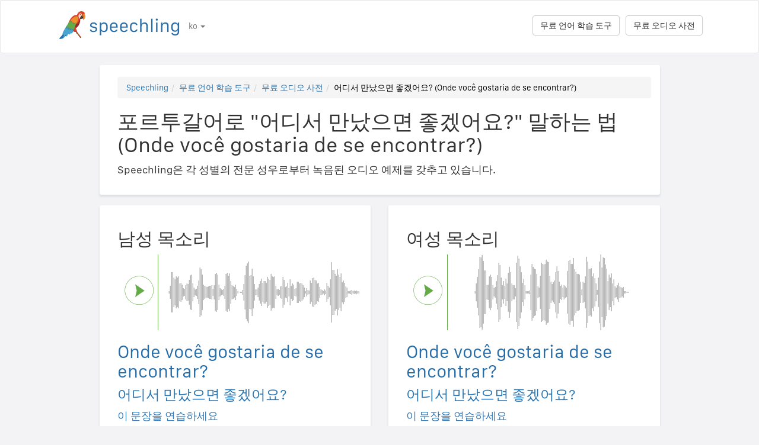

--- FILE ---
content_type: text/html; charset=utf-8
request_url: https://speechling.com/how-to/poreutugaleoro-eodiseo-mannatteumyeon-johgetteoyo-malhaneun-beop-1220
body_size: 7369
content:
<!doctype html><html lang="ko"><head><title>포르투갈어로 "어디서 만났으면 좋겠어요?" 말하는 법 (Onde você gostaria de se encontrar?)</title><link rel="alternate" href="https://speechling.com/how-to/how-to-say-where-would-you-like-to-meet-in-portuguese-1220" hreflang="en"><link rel="alternate" href="https://speechling.com/how-to/zen-mo-shuo-ni-xiang-zai-na-li-jian-mian-yong-pu-tao-ya-yu-1220" hreflang="zh"><link rel="alternate" href="https://speechling.com/how-to/como-se-dice-en-donde-quieres-que-nos-veamos-en-portugues-1220" hreflang="es"><link rel="alternate" href="https://speechling.com/how-to/kak-skazat-gde-by-ty-khotel-vstretytsia-na-portugalskom-1220" hreflang="ru"><link rel="alternate" href="https://speechling.com/how-to/wie-sagt-man-wo-willst-du-dich-treffen-auf-portugiesisch-1220" hreflang="de"><link rel="alternate" href="https://speechling.com/how-to/comment-on-dit-ou-voudrais-tu-que-lon-se-retrouve-en-portugais-1220" hreflang="fr"><link rel="alternate" href="https://speechling.com/how-to/porutogaru-go-de-dokode-machiawase-masuka-no-hatsuon-no-shikata-1220" hreflang="ja"><link rel="alternate" href="https://speechling.com/how-to/como-dire-dove-ti-piacerebbe-incontrarci-in-portoghese-1220" hreflang="it"><link rel="alternate" href="https://speechling.com/how-to/how-to-say-where-would-you-like-to-meet-in-portuguese-1220" hreflang="x-default"><link rel="amphtml" href="https://speechling.com/how-to/poreutugaleoro-eodiseo-mannatteumyeon-johgetteoyo-malhaneun-beop-1220/amp"><link rel="canonical" href="https://speechling.com/how-to/poreutugaleoro-eodiseo-mannatteumyeon-johgetteoyo-malhaneun-beop-1220"><link rel="stylesheet" href="/static/css/rrssb.css"><link rel="icon" type="image/png" sizes="32x32" href="/static/images/favicons/favicon-32x32.png"><link rel="icon" type="image/png" sizes="96x96" href="/static/images/favicons/favicon-96x96.png"><link rel="icon" type="image/png" sizes="16x16" href="/static/images/favicons/favicon-16x16.png"><meta name="theme-color" content="#ffffff"><meta name="csrf-token" content="EzQHExSO-qYoj6XT9HRgKYwlHHC37IYq6aQU"><meta property="og:url" content="https://speechling.com/how-to/poreutugaleoro-eodiseo-mannatteumyeon-johgetteoyo-malhaneun-beop-1220"><meta property="og:type" content="website"><meta property="og:title" content="Speechling - 외국어 스피킹 실력 향상시키기"><meta property="og:description" content='포르투갈어로 "어디서 만났으면 좋겠어요?" 말하는 법 (Onde você gostaria de se encontrar?). 네이티브처럼 말하는 법.'><meta property="og:image" content="https://speechling.com/static/images/tour-image.jpg"><meta property="fb:app_id" content="243387886137884"><meta name="twitter:card" content="summary_large_image"><meta name="twitter:site" content="@thespeechling"><meta name="twitter:creator" content="@thespeechling"><meta name="twitter:title" content="Speechling"><meta name="twitter:description" content='포르투갈어로 "어디서 만났으면 좋겠어요?" 말하는 법 (Onde você gostaria de se encontrar?). 네이티브처럼 말하는 법.'><meta name="twitter:image" content="https://speechling.com/static/images/tour-image.jpg"><meta name="viewport" content="width=device-width,initial-scale=1"><meta name="description" content='포르투갈어로 "어디서 만났으면 좋겠어요?" 말하는 법 (Onde você gostaria de se encontrar?). 네이티브처럼 말하는 법.'><meta name="author" content="Speechling Language Learning"><link rel="stylesheet" href="/static/css/footer.css"><link rel="stylesheet" href="/static/fonts.css" media="all"><link rel="stylesheet" href="/static/css/public_tour.css" media="all"><link rel="stylesheet" href="/static/bootstrap/css/bootstrap.min.css" media="all"><link rel="stylesheet" href="/static/css/app.css" media="all"><link rel="stylesheet" href="/static/css/easy-autocomplete.min.css" media="all"><link rel="stylesheet" href="/static/font-awesome-4.7.0/css/font-awesome.min.css"><script type="application/ld+json">{
  "@context": "http://schema.org",
  "@type": "AudioObject",
  "contentUrl": "https://speechling.com/static/audio/male/portuguese/portuguese_1221.mp3",
  "description": "Onde você gostaria de se encontrar? (남성 목소리)",
  "encodingFormat": "mp3",
  "name": "/audio/male/portuguese/portuguese_1221.mp3",
  "transcript": "Onde você gostaria de se encontrar?"
}</script><script type="application/ld+json">{
  "@context": "http://schema.org",
  "@type": "AudioObject",
  "contentUrl": "https://speechling.com/static/audio/female/portuguese/portuguese_1221.mp3",
  "description": "Onde você gostaria de se encontrar? (여성 목소리)",
  "encodingFormat": "mp3",
  "name": "/audio/female/portuguese/portuguese_1221.mp3",
  "transcript": "Onde você gostaria de se encontrar?"
}</script><script type="application/ld+json">{
  "@context": "http://schema.org",
  "@type": "BreadcrumbList",
  "itemListElement": [{
	"@type": "ListItem",
	"position": 1,
	"item": {
	  "@id": "https://speechling.com",
	  "name": "Speechling"
	}
  },{
	"@type": "ListItem",
	"position": 2,
	"item": {
	  "@id": "https://speechling.com/ko/tools",
	  "name": "무료 언어 학습 도구"
	}
  },{
	"@type": "ListItem",
	"position": 3,
	"item": {
	  "@id": "https://speechling.com/ko/how-to",
	  "name": "무료 오디오 사전"
	}
  },{
	"@type": "ListItem",
	"position": 4,
	"item": {
	  "@id": "https://speechling.com/how-to/poreutugaleoro-eodiseo-mannatteumyeon-johgetteoyo-malhaneun-beop-1220",
	  "name": "어디서 만났으면 좋겠어요? (Onde você gostaria de se encontrar?)"
	}
  }]
}</script><script type="application/ld+json">{
  "@context": "http://schema.org",
  "@type": "WebSite",
  "url": "https://speechling.com/how-to/poreutugaleoro-eodiseo-mannatteumyeon-johgetteoyo-malhaneun-beop-1220",
  "potentialAction": {
	"@type": "SearchAction",
	"target": "https://speechling.com/search-phrase?query={search_term_string}",
	"query-input": "required name=search_term_string"
  }
}</script><script async src="https://www.googletagmanager.com/gtag/js?id=G-6WYVRT51FG"></script><script>function gtag(){dataLayer.push(arguments)}ga=function(){},window.dataLayer=window.dataLayer||[],gtag("js",new Date),gtag("config","G-6WYVRT51FG")</script></head><body><div id="signupModal" class="modal" tabindex="-1" role="dialog"><div style="margin-top:100px" class="modal-dialog"><div class="modal-content" style="border-radius:30px"><div class="modal-header" style="height:80px"><button type="button" class="close" data-dismiss="modal" aria-hidden="true" style="margin-top:5px;margin-right:17px;font-size:2.4em">×</button> <img alt="Speechling logo" src="/static/images/logo.png" style="width:203px;margin-left:30px"></div><div style="text-align:center" class="modal-body"><p style="margin-bottom:20px;font-size:28px!important;line-height:1.4;color:#3e4a5e">외국어 스피킹 실력 향상시키기</p><div><a class="btn btn-lg btn-info" href="/auth/facebook" style="cursor:pointer;margin-bottom:10px;border-radius:30px;background-color:#3b5998;border:solid 2px #3b5998"><span class="fa fa-facebook"><span style="margin-left:10px;font-family:Arial,sans-serif" class="network-name">Facebook으로 계속하기</span></span></a><br><a href="/auth/google" style="margin-bottom:10px;border-radius:30px;background-color:#bd2026;border:solid 2px #bd2026" class="btn btn-lg btn-danger"><span class="fa fa-google"><span style="margin-left:10px;font-family:Arial,sans-serif" class="network-name">Google로 계속하기</span></span></a><br><a href="/auth/apple" style="margin-bottom:20px;border-radius:30px;color:#fff;background-color:#000" class="btn btn-lg"><span class="fa fa-apple"><span style="color:#fff;margin-left:10px;font-family:Arial,sans-serif" class="network-name">Apple로 계속하기</span></span></a><br><div style="margin-bottom:20px"><a href="/signup" class="btn btn-default" style="border-radius:30px"><span class="fa fa-user" style="margin-right:5px"></span> 이메일로 가입하기 </a>&nbsp;&nbsp; <a href="/login" class="btn btn-default" style="border-radius:30px"><span class="fa fa-user" style="margin-right:5px"></span> 이메일로 로그인하기</a></div></div></div><div class="modal-footer" style="text-align:center"><p style="font-size:16px;line-height:1.8;color:#3e4a5e">우리는 당신의 개인정보를 소중히 여깁니다. Speechling은 광고를 위해 개인정보를 침해하지 않습니다.</p><p style="font-size:16px;line-height:1.8;color:#3e4a5e">자세한 내용은 다음을 참고하십시오: <a style="color:#009dff" target="_blank" href="/static/pdf/SpeechlingPrivacyPolicy.pdf"><u>개인정보 보호정책</u></a> 및 <a target="_blank" href="/static/pdf/SpeechlingTermsofService.pdf" style="color:#009dff"><u>서비스 약관</u></a>.</p></div></div></div></div><nav class="navbar navbar-default" style="background-color:#fff;z-index:420"><div class="container" style="padding-top:18px;height:88px"><div class="navbar-header" style="margin-bottom:17px"><button type="button" class="navbar-toggle collapsed" data-toggle="collapse" data-target="#nav-bar-collapse" aria-expanded="false" style="background-color:#fff;border-radius:10px;height:42px;margin-right:8%;margin-top:1.5%"><span class="sr-only">Toggle navigation</span> <span class="icon-bar"></span> <span class="icon-bar"></span> <span class="icon-bar"></span></button> <a id="parrot-logo-outside" href="/"><img alt="Speechling Logo" src="/static/images/logo.png" style="width:203px"></a></div><div class="collapse navbar-collapse" id="nav-bar-collapse" style="background:#fff!important"><ul style="margin:0 0!important" class="nav navbar-nav"><li class="dropdown"><a href="#" class="dropdown-toggle" data-toggle="dropdown" role="button" aria-haspopup="true" aria-expanded="false">ko <span class="caret"></span></a><ul class="dropdown-menu"><li><a href="https://speechling.com/en/how-to/how-to-say-where-would-you-like-to-meet-in-portuguese-1220">English</a></li><li><a href="https://speechling.com/es/how-to/como-se-dice-en-donde-quieres-que-nos-veamos-en-portugues-1220">Español</a></li><li><a href="https://speechling.com/fr/how-to/comment-on-dit-ou-voudrais-tu-que-lon-se-retrouve-en-portugais-1220">Français</a></li><li><a href="https://speechling.com/de/how-to/wie-sagt-man-wo-willst-du-dich-treffen-auf-portugiesisch-1220">Deutsch</a></li><li><a href="https://speechling.com/it/how-to/como-dire-dove-ti-piacerebbe-incontrarci-in-portoghese-1220">Italiano</a></li><li><a href="https://speechling.com/pt/how-to/como-dizer-onde-voce-gostaria-de-se-encontrar-em-portugues-1220">Português</a></li><li><a href="https://speechling.com/ru/how-to/kak-skazat-gde-by-ty-khotel-vstretytsia-na-portugalskom-1220">Русский</a></li><li><a href="https://speechling.com/jp/how-to/porutogaru-go-de-dokode-machiawase-masuka-no-hatsuon-no-shikata-1220">日本語</a></li><li><a href="https://speechling.com/ko/how-to/poreutugaleoro-eodiseo-mannatteumyeon-johgetteoyo-malhaneun-beop-1220">한국어</a></li><li><a href="https://speechling.com/zh/how-to/zen-mo-shuo-ni-xiang-zai-na-li-jian-mian-yong-pu-tao-ya-yu-1220">中文</a></li></ul></li></ul><a style="margin-right:10px;margin-top:7px" class="hidden-sm btn btn-default pull-right" href="/dictionary">무료 오디오 사전</a> <a style="margin-right:10px;margin-top:7px" class="btn btn-default pull-right" href="/tools">무료 언어 학습 도구</a></div></div></nav><div class="container"><div class="row"><div class="col-xs-12 col-md-10 col-md-offset-1"><div class="container card-bg"><ol class="breadcrumb"><li><a href="https://speechling.com">Speechling</a></li><li><a href="https://speechling.com/ko/tools">무료 언어 학습 도구</a></li><li><a href="https://speechling.com/ko/how-to">무료 오디오 사전</a></li><li class="active">어디서 만났으면 좋겠어요? (Onde você gostaria de se encontrar?)</li></ol><h1>포르투갈어로 "어디서 만났으면 좋겠어요?" 말하는 법 (Onde você gostaria de se encontrar?)</h1><p>Speechling은 각 성별의 전문 성우로부터 녹음된 오디오 예제를 갖추고 있습니다.</p></div></div></div><div class="row"><div style="margin-top:1.5%" class="col-xs-12 col-md-10 col-md-offset-1 col-lg-5 col-lg-offset-1"><div class="container card-bg"><div class="row"><div class="col-lg-12"><h2>남성 목소리</h2></div></div><div class="row"><div class="col-lg-2 col-md-2 col-sm-2 col-xs-3" style="padding-top:20px"><div id="play-target-recording-btn" class="targetPlayButton"></div></div><div class="col-lg-10 col-md-10 col-sm-10 col-xs-9" style="padding-left:10px"><div id="target-waveform"></div></div></div><div class="language-text-block"><h3 id="target-sentence" style="cursor:pointer" class="target-language-text">Onde você gostaria de se encontrar?</h3><h4 id="native-sentence" style="cursor:pointer" class="native-language-text">어디서 만났으면 좋겠어요?</h4></div><p><a href="/">이 문장을 연습하세요</a></p><small>참고 항목: <a href="/dictation"><u>무료 받아쓰기 연습</u></a>, <a href="/listening"><u>무료 듣기 이해 연습</u></a>, <a href="/flashcards"><u>무료 어휘 플래시카드</u></a></small></div></div><div style="margin-top:1.5%" class="col-xs-12 col-md-10 col-md-offset-1 col-lg-5 col-lg-offset-0"><div class="container card-bg"><div class="row"><div class="col-lg-12"><h2>여성 목소리</h2></div></div><div class="row"><div class="col-lg-2 col-md-2 col-sm-2 col-xs-3" style="padding-top:20px"><div id="f-play-target-recording-btn" class="targetPlayButton"></div></div><div class="col-lg-10 col-md-10 col-sm-10 col-xs-9" style="padding-left:10px"><div id="f-target-waveform"></div></div></div><div class="language-text-block"><h3 id="target-sentence-female" style="cursor:pointer" class="target-language-text">Onde você gostaria de se encontrar?</h3><h4 id="native-sentence-female" style="cursor:pointer" class="native-language-text">어디서 만났으면 좋겠어요?</h4></div><p><a href="/">이 문장을 연습하세요</a></p><small>참고 항목: <a href="/dictation"><u>무료 받아쓰기 연습</u></a>, <a href="/listening"><u>무료 듣기 이해 연습</u></a>, <a href="/flashcards"><u>무료 어휘 플래시카드</u></a></small></div></div></div><div style="margin-top:10px" class="row"><div class="col-xs-12 col-md-10 col-md-offset-1"><div style="margin-top:10px" class="container card-bg"><h2>다른 언어로 "어디서 만났으면 좋겠어요?" 말하는 방법</h2><p><a href="/how-to/yeongeoro-eodiseo-mannatteumyeon-johgetteoyo-malhaneun-beop-1220">영어</a></p><p><a href="/how-to/peurangseueoro-eodiseo-mannatteumyeon-johgetteoyo-malhaneun-beop-1220">프랑스어</a></p><p><a href="/how-to/seupeineoro-eodiseo-mannatteumyeon-johgetteoyo-malhaneun-beop-1220">스페인어</a></p><p><a href="/how-to/junggukeoro-eodiseo-mannatteumyeon-johgetteoyo-malhaneun-beop-1220">중국어</a></p><p><a href="/how-to/dokileoro-eodiseo-mannatteumyeon-johgetteoyo-malhaneun-beop-1220">독일어</a></p><p><a href="/how-to/italriaeoro-eodiseo-mannatteumyeon-johgetteoyo-malhaneun-beop-1220">이탈리아어</a></p><p><a href="/how-to/ilboneoro-eodiseo-mannatteumyeon-johgetteoyo-malhaneun-beop-1220">일본어</a></p><p><a href="/how-to/reosiaeoro-eodiseo-mannatteumyeon-johgetteoyo-malhaneun-beop-1220">러시아어</a></p><p><a href="/how-to/poreutugaleoro-eodiseo-mannatteumyeon-johgetteoyo-malhaneun-beop-1220">포르투갈어</a></p><p><a href="/how-to/hangukeoro-eodiseo-mannatteumyeon-johgetteoyo-malhaneun-beop-1220">한국어</a></p></div></div></div><div style="margin-top:10px" class="row"><div class="col-xs-12 col-md-10 col-md-offset-1"><div style="margin-top:10px" class="container card-bg"><h2>추가 리소스</h2><p><a href="/dictionary/portuguese/basic-questions">기본 질문</a></p><p><a href="/dictionary/portuguese/all">가장 많이 쓰이는 표현</a></p><p><a href="/dictionary/">무료 오디오 사전</a></p></div></div></div><div style="margin-top:10px" class="row"><div class="col-xs-12 col-md-10 col-md-offset-1"><div style="margin-top:10px" class="container card-bg"><h2>검색하기</h2><div class="row"><div class="col-md-6 col-xs-12"><div style="margin-bottom:10px;margin-top:10px">모국어</div><div style="float:left;margin-right:10px"><input class="native-checkbox" type="checkbox" name="chinese-checkbox" id="chinese-checkbox-native"> <label for="chinese-checkbox-native">중국어</label></div><div style="float:left;margin-right:10px"><input class="native-checkbox" type="checkbox" name="english-checkbox" id="english-checkbox-native"> <label for="english-checkbox-native">영어</label></div><div style="float:left;margin-right:10px"><input class="native-checkbox" type="checkbox" name="french-checkbox" id="french-checkbox-native"> <label for="french-checkbox-native">프랑스어</label></div><div style="float:left;margin-right:10px"><input class="native-checkbox" type="checkbox" name="spanish-checkbox" id="spanish-checkbox-native"> <label for="spanish-checkbox-native">스페인어</label></div><div style="float:left;margin-right:10px"><input class="native-checkbox" type="checkbox" name="german-checkbox" id="german-checkbox-native"> <label for="german-checkbox-native">독일어</label></div><div style="float:left;margin-right:10px"><input class="native-checkbox" type="checkbox" name="russian-checkbox" id="russian-checkbox-native"> <label for="russian-checkbox-native">러시아어</label></div><div style="float:left;margin-right:10px"><input class="native-checkbox" type="checkbox" name="italian-checkbox" id="italian-checkbox-native"> <label for="italian-checkbox-native">이탈리아어</label></div><div style="float:left;margin-right:10px"><input class="native-checkbox" type="checkbox" name="japanese-checkbox" id="japanese-checkbox-native"> <label for="japanese-checkbox-native">일본어</label></div><div style="float:left;margin-right:10px"><input class="native-checkbox" type="checkbox" name="portuguese-checkbox" id="portuguese-checkbox-native"> <label for="portuguese-checkbox-native">포르투갈어</label></div><div style="float:left;margin-right:10px"><input class="native-checkbox" type="checkbox" name="korean-checkbox" id="korean-checkbox-native"> <label for="korean-checkbox-native">한국어</label></div></div><div class="col-md-6 col-xs-12"><div style="margin-bottom:10px;margin-top:10px">목표어</div><div style="float:left;margin-right:10px"><input class="target-checkbox" type="checkbox" name="chinese-checkbox" id="chinese-checkbox-target"> <label for="chinese-checkbox-target">중국어</label></div><div style="float:left;margin-right:10px"><input class="target-checkbox" type="checkbox" name="english-checkbox" id="english-checkbox-target"> <label for="english-checkbox-target">영어</label></div><div style="float:left;margin-right:10px"><input class="target-checkbox" type="checkbox" name="french-checkbox" id="french-checkbox-target"> <label for="french-checkbox-target">프랑스어</label></div><div style="float:left;margin-right:10px"><input class="target-checkbox" type="checkbox" name="spanish-checkbox" id="spanish-checkbox-target"> <label for="spanish-checkbox-target">스페인어</label></div><div style="float:left;margin-right:10px"><input class="target-checkbox" type="checkbox" name="german-checkbox" id="german-checkbox-target"> <label for="german-checkbox-target">독일어</label></div><div style="float:left;margin-right:10px"><input class="target-checkbox" type="checkbox" name="russian-checkbox" id="russian-checkbox-target"> <label for="russian-checkbox-target">러시아어</label></div><div style="float:left;margin-right:10px"><input class="target-checkbox" type="checkbox" name="italian-checkbox" id="italian-checkbox-target"> <label for="italian-checkbox-target">이탈리아어</label></div><div style="float:left;margin-right:10px"><input class="target-checkbox" type="checkbox" name="japanese-checkbox" id="japanese-checkbox-target"> <label for="japanese-checkbox-target">일본어</label></div><div style="float:left;margin-right:10px"><input class="target-checkbox" type="checkbox" name="portuguese-checkbox" id="portuguese-checkbox-target"> <label for="portuguese-checkbox-target">포르투갈어</label></div><div style="float:left;margin-right:10px"><input class="target-checkbox" type="checkbox" name="korean-checkbox" id="korean-checkbox-target"> <label for="korean-checkbox-target">한국어</label></div></div></div><div class="col-xs-8 col-sm-10"><input aria-label="검색하기" style="width:100%;margin-left:-17px;margin-top:10px" class="form-control" placeholder="검색하기" autocomplete="off" id="search"></div><div class="col-xs-4 col-sm-2"><a id="manual-search" style="margin-top:10px" class="btn btn-default">검색하기</a></div></div></div></div><div style="margin-top:10px" class="row"><div class="col-xs-12 col-md-10 col-md-offset-1"><div style="margin-top:10px" class="container card-bg"><h2>소셜 미디어에 Speechling을 공유해보세요:</h2><ul class="rrssb-buttons"><li class="rrssb-facebook"><a href="https://www.facebook.com/sharer/sharer.php?u=https://speechling.com/how-to/poreutugaleoro-eodiseo-mannatteumyeon-johgetteoyo-malhaneun-beop-1220" class="popup"><span class="rrssb-icon"><svg xmlns="http://www.w3.org/2000/svg" preserveaspectratio="xMidYMid" width="29" height="29" viewbox="0 0 29 29"><path d="M26.4 0H2.6C1.714 0 0 1.715 0 2.6v23.8c0 .884 1.715 2.6 2.6 2.6h12.393V17.988h-3.996v-3.98h3.997v-3.062c0-3.746 2.835-5.97 6.177-5.97 1.6 0 2.444.173 2.845.226v3.792H21.18c-1.817 0-2.156.9-2.156 2.168v2.847h5.045l-.66 3.978h-4.386V29H26.4c.884 0 2.6-1.716 2.6-2.6V2.6c0-.885-1.716-2.6-2.6-2.6z" fill-rule="evenodd" class="cls-2"></path></svg></span><span class="rrssb-text">&nbsp;facebook</span></a></li><li class="rrssb-linkedin"><a href="http://www.linkedin.com/shareArticle?mini=true&amp;url=https://speechling.com/how-to/poreutugaleoro-eodiseo-mannatteumyeon-johgetteoyo-malhaneun-beop-1220" class="popup"><span class="rrssb-icon"><svg xmlns="http://www.w3.org/2000/svg" width="28" height="28" viewbox="0 0 28 28"><path d="M25.424 15.887v8.447h-4.896v-7.882c0-1.98-.71-3.33-2.48-3.33-1.354 0-2.158.91-2.514 1.802-.13.315-.162.753-.162 1.194v8.216h-4.9s.067-13.35 0-14.73h4.9v2.087c-.01.017-.023.033-.033.05h.032v-.05c.65-1.002 1.812-2.435 4.414-2.435 3.222 0 5.638 2.106 5.638 6.632zM5.348 2.5c-1.676 0-2.772 1.093-2.772 2.54 0 1.42 1.066 2.538 2.717 2.546h.032c1.71 0 2.77-1.132 2.77-2.546C8.056 3.593 7.02 2.5 5.344 2.5h.005zm-2.48 21.834h4.896V9.604H2.867v14.73z"></path></svg></span><span class="rrssb-text">&nbsp;linkedin</span></a></li><li class="rrssb-twitter"><a href="https://twitter.com/intent/tweet?text=https://speechling.com/how-to/poreutugaleoro-eodiseo-mannatteumyeon-johgetteoyo-malhaneun-beop-1220" class="popup"><span class="rrssb-icon"><svg xmlns="http://www.w3.org/2000/svg" width="28" height="28" viewbox="0 0 28 28"><path d="M24.253 8.756C24.69 17.08 18.297 24.182 9.97 24.62c-3.122.162-6.22-.646-8.86-2.32 2.702.18 5.375-.648 7.507-2.32-2.072-.248-3.818-1.662-4.49-3.64.802.13 1.62.077 2.4-.154-2.482-.466-4.312-2.586-4.412-5.11.688.276 1.426.408 2.168.387-2.135-1.65-2.73-4.62-1.394-6.965C5.574 7.816 9.54 9.84 13.802 10.07c-.842-2.738.694-5.64 3.434-6.48 2.018-.624 4.212.043 5.546 1.682 1.186-.213 2.318-.662 3.33-1.317-.386 1.256-1.248 2.312-2.4 2.942 1.048-.106 2.07-.394 3.02-.85-.458 1.182-1.343 2.15-2.48 2.71z"></path></svg></span><span class="rrssb-text">&nbsp;twitter</span></a></li><li class="rrssb-googleplus"><a href="https://plus.google.com/share?url=https://speechling.com/how-to/poreutugaleoro-eodiseo-mannatteumyeon-johgetteoyo-malhaneun-beop-1220" class="popup"><span class="rrssb-icon"><svg xmlns="http://www.w3.org/2000/svg" width="24" height="24" viewbox="0 0 24 24"><path d="M21 8.29h-1.95v2.6h-2.6v1.82h2.6v2.6H21v-2.6h2.6v-1.885H21V8.29zM7.614 10.306v2.925h3.9c-.26 1.69-1.755 2.925-3.9 2.925-2.34 0-4.29-2.016-4.29-4.354s1.885-4.353 4.29-4.353c1.104 0 2.014.326 2.794 1.105l2.08-2.08c-1.3-1.17-2.924-1.883-4.874-1.883C3.65 4.586.4 7.835.4 11.8s3.25 7.212 7.214 7.212c4.224 0 6.953-2.988 6.953-7.082 0-.52-.065-1.104-.13-1.624H7.614z"></path></svg></span><span class="rrssb-text">&nbsp;google+</span></a></li><li class="rrssb-pinterest"><a href="http://pinterest.com/pin/create/button/?url=https://speechling.com/how-to/poreutugaleoro-eodiseo-mannatteumyeon-johgetteoyo-malhaneun-beop-1220"><span class="rrssb-icon"><svg xmlns="http://www.w3.org/2000/svg" width="28" height="28" viewbox="0 0 28 28"><path d="M14.02 1.57c-7.06 0-12.784 5.723-12.784 12.785S6.96 27.14 14.02 27.14c7.062 0 12.786-5.725 12.786-12.785 0-7.06-5.724-12.785-12.785-12.785zm1.24 17.085c-1.16-.09-1.648-.666-2.558-1.22-.5 2.627-1.113 5.146-2.925 6.46-.56-3.972.822-6.952 1.462-10.117-1.094-1.84.13-5.545 2.437-4.632 2.837 1.123-2.458 6.842 1.1 7.557 3.71.744 5.226-6.44 2.924-8.775-3.324-3.374-9.677-.077-8.896 4.754.19 1.178 1.408 1.538.49 3.168-2.13-.472-2.764-2.15-2.683-4.388.132-3.662 3.292-6.227 6.46-6.582 4.008-.448 7.772 1.474 8.29 5.24.58 4.254-1.815 8.864-6.1 8.532v.003z"></path></svg></span><span class="rrssb-text">&nbsp;pinterest</span></a></li></ul></div></div></div></div><div style="height:80px"></div><div id="footerwrap"><div class="container"><div class="row"><div class="col-md-4"><h4>소개</h4><div class="hline-w"></div><p><a href="/help">Speechling의 종합 사용자 가이드</a><br><a href="/mission">사명</a><br><a href="/scholarship">Speechling 장학금</a><br><a href="/about">팀 소개</a><br><a rel="noopener" target="_blank" href="https://speechling.com/blog/speechling-white-paper/">보고서</a><br><a href="/pricing">가격</a><br><a href="https://www.facebook.com/groups/speechling/">커뮤니티</a><br></p></div><div class="col-md-4"><h4>블로그</h4><div class="hline-w"></div><p><a href="https://speechling.com/blog/tag/spanish">스페인 블로그</a><br><a href="https://speechling.com/blog/tag/french">프랑스 블로그</a><br><a href="https://speechling.com/blog/tag/english">영어 블로그</a><br><a href="https://speechling.com/blog/tag/german">독일 블로그</a><br><a href="https://speechling.com/blog/tag/italian">이탈리아 블로그</a><br><a href="https://speechling.com/blog/tag/portuguese">포르투갈 블로그</a><br><a href="https://speechling.com/blog/tag/russian">러시아 블로그</a><br><a href="https://speechling.com/blog/tag/korean">한국 블로그</a><br><a href="https://speechling.com/blog/tag/japanese">일본 블로그</a><br><a href="https://speechling.com/blog/tag/mandarin">중국 블로그</a><br></p></div><div class="col-md-4"><h4>무료 언어 학습 도구</h4><div class="hline-w"></div><p><a href="/dictation">무료 받아쓰기 연습</a><br><a href="/listening">무료 듣기 이해 연습</a><br><a href="/flashcards">무료 어휘 플래시카드</a><br><a href="/quiz">무료 언어 퀴즈</a><br><a href="/fillin">무료 빈칸 채우기 연습</a><br><a href="/dictionary">무료 오디오 사전</a><br><a href="/tools">도구 모음</a><br></p></div></div><div class="row"><div class="col-md-4"><h4>소셜 링크</h4><div class="hline-w"></div><p><a rel="noopener" aria-label="Speechling Facebook" target="_blank" href="https://www.facebook.com/speechling/"><i class="fa fa-facebook"></i></a> <a rel="noopener" aria-label="Speechling Twitter" target="_blank" href="https://twitter.com/thespeechling"><i class="fa fa-twitter"></i></a> <a rel="noopener" aria-label="Speechling Linkedin" target="_blank" href="https://www.linkedin.com/company/speechling"><i class="fa fa-linkedin"></i></a></p></div><div class="col-md-4"><h4>법적고지</h4><div class="hline-w"></div><p><a target="_blank" href="/static/pdf/SpeechlingPrivacyPolicy.pdf">개인정보 보호정책</a><br><a target="_blank" href="/static/pdf/SpeechlingTermsofService.pdf">서비스 약관</a><br><small>Speechling은 무료 Flaticon 아이콘을 사용합니다.</small></p></div><div class="col-md-4"><h4>더 알아보기</h4><div class="hline-w"></div><p><a target="_blank" href="/education">교육을 위한 Speechling</a><br><a target="_blank" href="/careers">채용</a><br><a target="_blank" href="/ambassador">제휴 마케팅</a><br><a target="_blank" href="mailto:ceo@speechling.com">문의</a><br></p></div></div></div></div><script src="/static/js/jquery.min.js"></script><script src="/static/js/wavesurfer.min.js?v=1"></script><script src="/static/bootstrap/js/bootstrap.min.js"></script><script src="/static/js/jquery.easy-autocomplete.min.js"></script><script>MALE_CARD={id:"Portuguese_Korean_1221",target_language:"Portuguese",native_language:"Korean",target_sentence:"Onde você gostaria de se encontrar?",native_sentence:"어디서 만났으면 좋겠어요?",target_recording:"/audio/male/portuguese/portuguese_1221.mp3",native_recording:"/audio/male/korean/korean_1221.mp3",otherGenderData:{target_sentence:"Onde você gostaria de se encontrar?",native_sentence:"어디서 만났으면 좋겠어요?",target_recording:"/audio/female/portuguese/portuguese_1221.mp3",native_recording:"/audio/female/korean/korean_1221.mp3",pinyin:"",furigana:""},article:"",difficulty:"Intermediate 1",phrasebook_difficulty:"Basic Questions",title:'포르투갈어로 "어디서 만났으면 좋겠어요?" 말하는 법',slug:"poreutugaleoro-eodiseo-mannatteumyeon-johgetteoyo-malhaneun-beop-1220",pinyin:"",furigana:"",otherTargetLanguageSlugs:{English:"yeongeoro-eodiseo-mannatteumyeon-johgetteoyo-malhaneun-beop-1220",French:"peurangseueoro-eodiseo-mannatteumyeon-johgetteoyo-malhaneun-beop-1220",Spanish:"seupeineoro-eodiseo-mannatteumyeon-johgetteoyo-malhaneun-beop-1220",MandarinS:"junggukeoro-eodiseo-mannatteumyeon-johgetteoyo-malhaneun-beop-1220",German:"dokileoro-eodiseo-mannatteumyeon-johgetteoyo-malhaneun-beop-1220",Russian:"reosiaeoro-eodiseo-mannatteumyeon-johgetteoyo-malhaneun-beop-1220",Italian:"italriaeoro-eodiseo-mannatteumyeon-johgetteoyo-malhaneun-beop-1220",Japanese:"ilboneoro-eodiseo-mannatteumyeon-johgetteoyo-malhaneun-beop-1220",Portuguese:"poreutugaleoro-eodiseo-mannatteumyeon-johgetteoyo-malhaneun-beop-1220",Korean:"hangukeoro-eodiseo-mannatteumyeon-johgetteoyo-malhaneun-beop-1220"},otherNativeLanguageSlugs:{English:"how-to-say-where-would-you-like-to-meet-in-portuguese-1220",French:"comment-on-dit-ou-voudrais-tu-que-lon-se-retrouve-en-portugais-1220",Spanish:"como-se-dice-en-donde-quieres-que-nos-veamos-en-portugues-1220",MandarinS:"zen-mo-shuo-ni-xiang-zai-na-li-jian-mian-yong-pu-tao-ya-yu-1220",German:"wie-sagt-man-wo-willst-du-dich-treffen-auf-portugiesisch-1220",Russian:"kak-skazat-gde-by-ty-khotel-vstretytsia-na-portugalskom-1220",Italian:"como-dire-dove-ti-piacerebbe-incontrarci-in-portoghese-1220",Japanese:"porutogaru-go-de-dokode-machiawase-masuka-no-hatsuon-no-shikata-1220",Portuguese:"como-dizer-onde-voce-gostaria-de-se-encontrar-em-portugues-1220",Korean:"poreutugaleoro-eodiseo-mannatteumyeon-johgetteoyo-malhaneun-beop-1220"}},FEMALE_CARD={target_sentence:"Onde você gostaria de se encontrar?",native_sentence:"어디서 만났으면 좋겠어요?",target_recording:"/audio/female/portuguese/portuguese_1221.mp3",native_recording:"/audio/female/korean/korean_1221.mp3",pinyin:"",furigana:""}</script><script src="/static/js/public_tour.js?v=4"></script><script src="https://browser.sentry-cdn.com/5.12.1/bundle.min.js" integrity="sha384-y+an4eARFKvjzOivf/Z7JtMJhaN6b+lLQ5oFbBbUwZNNVir39cYtkjW1r6Xjbxg3" crossorigin="anonymous"></script><script>$(document).ready(function(){Sentry.init({dsn:"https://29471ab37eda490d8b0d6d4619fce19a@sentry.io/2636394"})})</script></body></html>